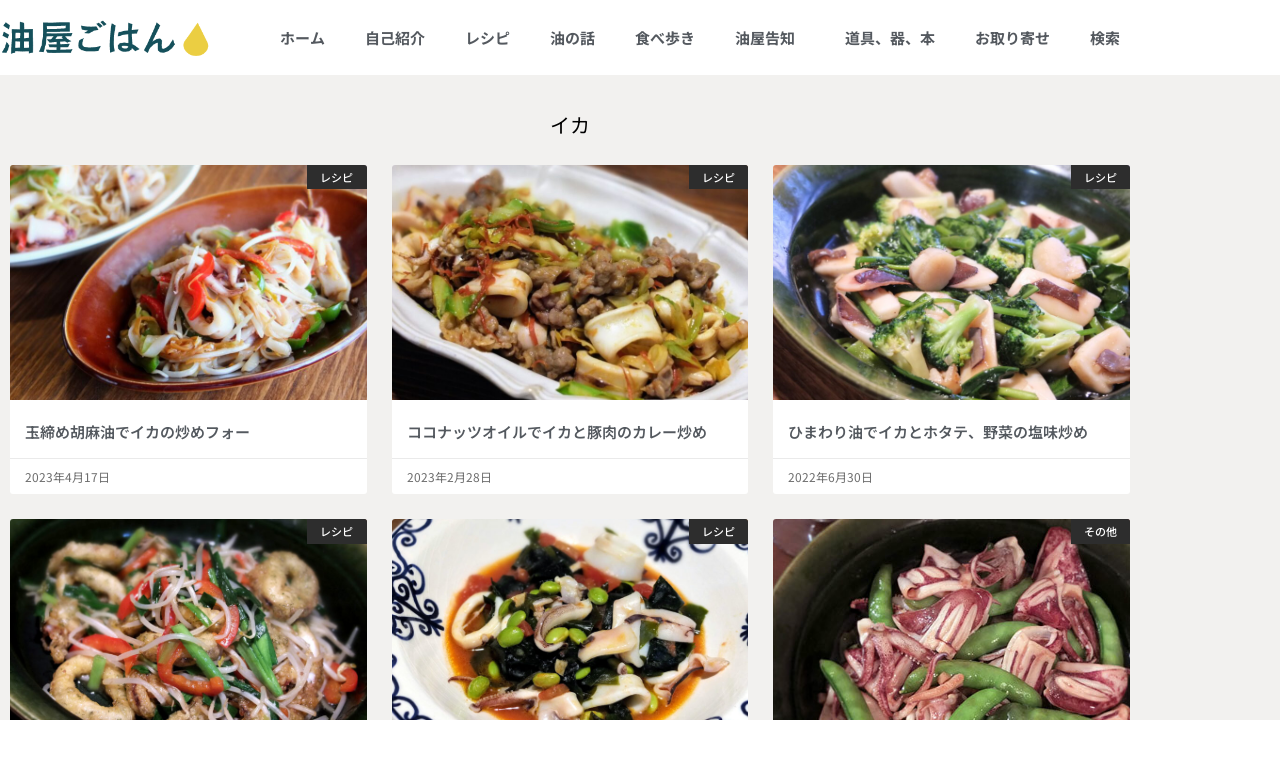

--- FILE ---
content_type: text/css
request_url: https://blog.abura-ya.com/wp-content/uploads/elementor/css/post-2084.css?ver=1767513502
body_size: 1030
content:
.elementor-2084 .elementor-element.elementor-element-7fa042cf > .elementor-container > .elementor-column > .elementor-widget-wrap{align-content:center;align-items:center;}.elementor-2084 .elementor-element.elementor-element-7fa042cf{box-shadow:0px 0px 38px 0px rgba(0,0,0,0.1);margin-top:0px;margin-bottom:0px;padding:0px 0px 0px 0px;}.elementor-widget-theme-site-logo .widget-image-caption{color:var( --e-global-color-text );font-family:var( --e-global-typography-text-font-family ), Sans-serif;font-weight:var( --e-global-typography-text-font-weight );}.elementor-2084 .elementor-element.elementor-element-4497d01e > .elementor-widget-container{margin:0px 0px 0px 0px;padding:0px 0px 0px 0px;}.elementor-2084 .elementor-element.elementor-element-4497d01e{text-align:start;}.elementor-2084 .elementor-element.elementor-element-4497d01e img{width:217px;}.elementor-widget-nav-menu .elementor-nav-menu .elementor-item{font-family:var( --e-global-typography-primary-font-family ), Sans-serif;font-weight:var( --e-global-typography-primary-font-weight );}.elementor-widget-nav-menu .elementor-nav-menu--main .elementor-item{color:var( --e-global-color-text );fill:var( --e-global-color-text );}.elementor-widget-nav-menu .elementor-nav-menu--main .elementor-item:hover,
					.elementor-widget-nav-menu .elementor-nav-menu--main .elementor-item.elementor-item-active,
					.elementor-widget-nav-menu .elementor-nav-menu--main .elementor-item.highlighted,
					.elementor-widget-nav-menu .elementor-nav-menu--main .elementor-item:focus{color:var( --e-global-color-accent );fill:var( --e-global-color-accent );}.elementor-widget-nav-menu .elementor-nav-menu--main:not(.e--pointer-framed) .elementor-item:before,
					.elementor-widget-nav-menu .elementor-nav-menu--main:not(.e--pointer-framed) .elementor-item:after{background-color:var( --e-global-color-accent );}.elementor-widget-nav-menu .e--pointer-framed .elementor-item:before,
					.elementor-widget-nav-menu .e--pointer-framed .elementor-item:after{border-color:var( --e-global-color-accent );}.elementor-widget-nav-menu{--e-nav-menu-divider-color:var( --e-global-color-text );}.elementor-widget-nav-menu .elementor-nav-menu--dropdown .elementor-item, .elementor-widget-nav-menu .elementor-nav-menu--dropdown  .elementor-sub-item{font-family:var( --e-global-typography-accent-font-family ), Sans-serif;font-weight:var( --e-global-typography-accent-font-weight );}.elementor-2084 .elementor-element.elementor-element-5348164b > .elementor-widget-container{margin:0px 0px 0px 0px;padding:0px 0px 0px 0px;}.elementor-2084 .elementor-element.elementor-element-5348164b .elementor-menu-toggle{margin-left:auto;background-color:rgba(0,0,0,0);}.elementor-2084 .elementor-element.elementor-element-5348164b .elementor-nav-menu .elementor-item{font-size:15px;font-weight:bold;line-height:1.3em;}.elementor-2084 .elementor-element.elementor-element-5348164b .elementor-nav-menu--main .elementor-item{color:#54595f;fill:#54595f;padding-top:28px;padding-bottom:28px;}.elementor-2084 .elementor-element.elementor-element-5348164b .elementor-nav-menu--main:not(.e--pointer-framed) .elementor-item:before,
					.elementor-2084 .elementor-element.elementor-element-5348164b .elementor-nav-menu--main:not(.e--pointer-framed) .elementor-item:after{background-color:#0c0000;}.elementor-2084 .elementor-element.elementor-element-5348164b .e--pointer-framed .elementor-item:before,
					.elementor-2084 .elementor-element.elementor-element-5348164b .e--pointer-framed .elementor-item:after{border-color:#0c0000;}.elementor-2084 .elementor-element.elementor-element-5348164b .e--pointer-framed .elementor-item:before{border-width:4px;}.elementor-2084 .elementor-element.elementor-element-5348164b .e--pointer-framed.e--animation-draw .elementor-item:before{border-width:0 0 4px 4px;}.elementor-2084 .elementor-element.elementor-element-5348164b .e--pointer-framed.e--animation-draw .elementor-item:after{border-width:4px 4px 0 0;}.elementor-2084 .elementor-element.elementor-element-5348164b .e--pointer-framed.e--animation-corners .elementor-item:before{border-width:4px 0 0 4px;}.elementor-2084 .elementor-element.elementor-element-5348164b .e--pointer-framed.e--animation-corners .elementor-item:after{border-width:0 4px 4px 0;}.elementor-2084 .elementor-element.elementor-element-5348164b .e--pointer-underline .elementor-item:after,
					 .elementor-2084 .elementor-element.elementor-element-5348164b .e--pointer-overline .elementor-item:before,
					 .elementor-2084 .elementor-element.elementor-element-5348164b .e--pointer-double-line .elementor-item:before,
					 .elementor-2084 .elementor-element.elementor-element-5348164b .e--pointer-double-line .elementor-item:after{height:4px;}.elementor-2084 .elementor-element.elementor-element-5348164b{--e-nav-menu-horizontal-menu-item-margin:calc( 0px / 2 );}.elementor-2084 .elementor-element.elementor-element-5348164b .elementor-nav-menu--main:not(.elementor-nav-menu--layout-horizontal) .elementor-nav-menu > li:not(:last-child){margin-bottom:0px;}.elementor-2084 .elementor-element.elementor-element-5348164b .elementor-nav-menu--dropdown{background-color:#f2f2f2;}.elementor-2084 .elementor-element.elementor-element-5348164b .elementor-nav-menu--dropdown a:hover,
					.elementor-2084 .elementor-element.elementor-element-5348164b .elementor-nav-menu--dropdown a:focus,
					.elementor-2084 .elementor-element.elementor-element-5348164b .elementor-nav-menu--dropdown a.elementor-item-active,
					.elementor-2084 .elementor-element.elementor-element-5348164b .elementor-nav-menu--dropdown a.highlighted{background-color:#54595f;}.elementor-theme-builder-content-area{height:400px;}.elementor-location-header:before, .elementor-location-footer:before{content:"";display:table;clear:both;}@media(max-width:1024px){.elementor-2084 .elementor-element.elementor-element-7fa042cf{padding:20px 20px 20px 20px;}}@media(max-width:767px){.elementor-2084 .elementor-element.elementor-element-7fa042cf{padding:12px 20px 12px 20px;}.elementor-2084 .elementor-element.elementor-element-4a1cc288{width:70%;}.elementor-2084 .elementor-element.elementor-element-4497d01e > .elementor-widget-container{margin:0px 0px 0px 0px;}.elementor-2084 .elementor-element.elementor-element-4497d01e img{width:129px;}.elementor-2084 .elementor-element.elementor-element-31015a7{width:30%;}.elementor-2084 .elementor-element.elementor-element-5348164b .elementor-nav-menu--main > .elementor-nav-menu > li > .elementor-nav-menu--dropdown, .elementor-2084 .elementor-element.elementor-element-5348164b .elementor-nav-menu__container.elementor-nav-menu--dropdown{margin-top:10px !important;}}@media(min-width:768px){.elementor-2084 .elementor-element.elementor-element-4a1cc288{width:19.825%;}.elementor-2084 .elementor-element.elementor-element-31015a7{width:80.175%;}}@media(max-width:1024px) and (min-width:768px){.elementor-2084 .elementor-element.elementor-element-4a1cc288{width:30%;}.elementor-2084 .elementor-element.elementor-element-31015a7{width:70%;}}

--- FILE ---
content_type: text/css
request_url: https://blog.abura-ya.com/wp-content/uploads/elementor/css/post-2088.css?ver=1767513502
body_size: 1894
content:
.elementor-2088 .elementor-element.elementor-element-765035f:not(.elementor-motion-effects-element-type-background), .elementor-2088 .elementor-element.elementor-element-765035f > .elementor-motion-effects-container > .elementor-motion-effects-layer{background-color:#ffffff;}.elementor-2088 .elementor-element.elementor-element-765035f{transition:background 0.3s, border 0.3s, border-radius 0.3s, box-shadow 0.3s;padding:40px 0px 40px 0px;}.elementor-2088 .elementor-element.elementor-element-765035f > .elementor-background-overlay{transition:background 0.3s, border-radius 0.3s, opacity 0.3s;}.elementor-widget-heading .elementor-heading-title{font-family:var( --e-global-typography-primary-font-family ), Sans-serif;font-weight:var( --e-global-typography-primary-font-weight );color:var( --e-global-color-primary );}.elementor-2088 .elementor-element.elementor-element-4a7d3df > .elementor-widget-container{background-color:#282828;margin:0px 0px 5px 0px;padding:13px 20px 13px 20px;}.elementor-2088 .elementor-element.elementor-element-4a7d3df .elementor-heading-title{font-size:15px;font-weight:normal;letter-spacing:2px;color:#ffffff;}.elementor-widget-form .elementor-field-group > label, .elementor-widget-form .elementor-field-subgroup label{color:var( --e-global-color-text );}.elementor-widget-form .elementor-field-group > label{font-family:var( --e-global-typography-text-font-family ), Sans-serif;font-weight:var( --e-global-typography-text-font-weight );}.elementor-widget-form .elementor-field-type-html{color:var( --e-global-color-text );font-family:var( --e-global-typography-text-font-family ), Sans-serif;font-weight:var( --e-global-typography-text-font-weight );}.elementor-widget-form .elementor-field-group .elementor-field{color:var( --e-global-color-text );}.elementor-widget-form .elementor-field-group .elementor-field, .elementor-widget-form .elementor-field-subgroup label{font-family:var( --e-global-typography-text-font-family ), Sans-serif;font-weight:var( --e-global-typography-text-font-weight );}.elementor-widget-form .elementor-button{font-family:var( --e-global-typography-accent-font-family ), Sans-serif;font-weight:var( --e-global-typography-accent-font-weight );}.elementor-widget-form .e-form__buttons__wrapper__button-next{background-color:var( --e-global-color-accent );}.elementor-widget-form .elementor-button[type="submit"]{background-color:var( --e-global-color-accent );}.elementor-widget-form .e-form__buttons__wrapper__button-previous{background-color:var( --e-global-color-accent );}.elementor-widget-form .elementor-message{font-family:var( --e-global-typography-text-font-family ), Sans-serif;font-weight:var( --e-global-typography-text-font-weight );}.elementor-widget-form .e-form__indicators__indicator, .elementor-widget-form .e-form__indicators__indicator__label{font-family:var( --e-global-typography-accent-font-family ), Sans-serif;font-weight:var( --e-global-typography-accent-font-weight );}.elementor-widget-form{--e-form-steps-indicator-inactive-primary-color:var( --e-global-color-text );--e-form-steps-indicator-active-primary-color:var( --e-global-color-accent );--e-form-steps-indicator-completed-primary-color:var( --e-global-color-accent );--e-form-steps-indicator-progress-color:var( --e-global-color-accent );--e-form-steps-indicator-progress-background-color:var( --e-global-color-text );--e-form-steps-indicator-progress-meter-color:var( --e-global-color-text );}.elementor-widget-form .e-form__indicators__indicator__progress__meter{font-family:var( --e-global-typography-accent-font-family ), Sans-serif;font-weight:var( --e-global-typography-accent-font-weight );}.elementor-2088 .elementor-element.elementor-element-e717486 .elementor-field-group{padding-right:calc( 10px/2 );padding-left:calc( 10px/2 );margin-bottom:10px;}.elementor-2088 .elementor-element.elementor-element-e717486 .elementor-form-fields-wrapper{margin-left:calc( -10px/2 );margin-right:calc( -10px/2 );margin-bottom:-10px;}.elementor-2088 .elementor-element.elementor-element-e717486 .elementor-field-group.recaptcha_v3-bottomleft, .elementor-2088 .elementor-element.elementor-element-e717486 .elementor-field-group.recaptcha_v3-bottomright{margin-bottom:0;}body.rtl .elementor-2088 .elementor-element.elementor-element-e717486 .elementor-labels-inline .elementor-field-group > label{padding-left:0px;}body:not(.rtl) .elementor-2088 .elementor-element.elementor-element-e717486 .elementor-labels-inline .elementor-field-group > label{padding-right:0px;}body .elementor-2088 .elementor-element.elementor-element-e717486 .elementor-labels-above .elementor-field-group > label{padding-bottom:0px;}.elementor-2088 .elementor-element.elementor-element-e717486 .elementor-field-type-html{padding-bottom:0px;}.elementor-2088 .elementor-element.elementor-element-e717486 .elementor-field-group .elementor-field:not(.elementor-select-wrapper){background-color:#ffffff;}.elementor-2088 .elementor-element.elementor-element-e717486 .elementor-field-group .elementor-select-wrapper select{background-color:#ffffff;}.elementor-2088 .elementor-element.elementor-element-e717486 .e-form__buttons__wrapper__button-next{background-color:#545454;color:#ffffff;}.elementor-2088 .elementor-element.elementor-element-e717486 .elementor-button[type="submit"]{background-color:#545454;color:#ffffff;}.elementor-2088 .elementor-element.elementor-element-e717486 .elementor-button[type="submit"] svg *{fill:#ffffff;}.elementor-2088 .elementor-element.elementor-element-e717486 .e-form__buttons__wrapper__button-previous{color:#ffffff;}.elementor-2088 .elementor-element.elementor-element-e717486 .e-form__buttons__wrapper__button-next:hover{background-color:#898989;color:#ffffff;}.elementor-2088 .elementor-element.elementor-element-e717486 .elementor-button[type="submit"]:hover{background-color:#898989;color:#ffffff;}.elementor-2088 .elementor-element.elementor-element-e717486 .elementor-button[type="submit"]:hover svg *{fill:#ffffff;}.elementor-2088 .elementor-element.elementor-element-e717486 .e-form__buttons__wrapper__button-previous:hover{color:#ffffff;}.elementor-2088 .elementor-element.elementor-element-e717486{--e-form-steps-indicators-spacing:20px;--e-form-steps-indicator-padding:30px;--e-form-steps-indicator-inactive-secondary-color:#ffffff;--e-form-steps-indicator-active-secondary-color:#ffffff;--e-form-steps-indicator-completed-secondary-color:#ffffff;--e-form-steps-divider-width:1px;--e-form-steps-divider-gap:10px;}.elementor-2088 .elementor-element.elementor-element-6c93be6c > .elementor-container > .elementor-column > .elementor-widget-wrap{align-content:center;align-items:center;}.elementor-2088 .elementor-element.elementor-element-6c93be6c > .elementor-container{min-height:90px;}.elementor-2088 .elementor-element.elementor-element-6c93be6c{border-style:dotted;border-width:1px 0px 0px 0px;border-color:#d6d6d6;}.elementor-2088 .elementor-element.elementor-element-352dd172 .elementor-heading-title{font-size:13px;font-weight:300;color:#54595f;}.elementor-2088 .elementor-element.elementor-element-dda24f6 > .elementor-container > .elementor-column > .elementor-widget-wrap{align-content:center;align-items:center;}.elementor-2088 .elementor-element.elementor-element-dda24f6:not(.elementor-motion-effects-element-type-background), .elementor-2088 .elementor-element.elementor-element-dda24f6 > .elementor-motion-effects-container > .elementor-motion-effects-layer{background-color:#2b2b2b;}.elementor-2088 .elementor-element.elementor-element-dda24f6{transition:background 0.3s, border 0.3s, border-radius 0.3s, box-shadow 0.3s;}.elementor-2088 .elementor-element.elementor-element-dda24f6 > .elementor-background-overlay{transition:background 0.3s, border-radius 0.3s, opacity 0.3s;}.elementor-2088 .elementor-element.elementor-element-dda24f6 > .elementor-container{text-align:center;}.elementor-widget-icon-box.elementor-view-stacked .elementor-icon{background-color:var( --e-global-color-primary );}.elementor-widget-icon-box.elementor-view-framed .elementor-icon, .elementor-widget-icon-box.elementor-view-default .elementor-icon{fill:var( --e-global-color-primary );color:var( --e-global-color-primary );border-color:var( --e-global-color-primary );}.elementor-widget-icon-box .elementor-icon-box-title, .elementor-widget-icon-box .elementor-icon-box-title a{font-family:var( --e-global-typography-primary-font-family ), Sans-serif;font-weight:var( --e-global-typography-primary-font-weight );}.elementor-widget-icon-box .elementor-icon-box-title{color:var( --e-global-color-primary );}.elementor-widget-icon-box:has(:hover) .elementor-icon-box-title,
					 .elementor-widget-icon-box:has(:focus) .elementor-icon-box-title{color:var( --e-global-color-primary );}.elementor-widget-icon-box .elementor-icon-box-description{font-family:var( --e-global-typography-text-font-family ), Sans-serif;font-weight:var( --e-global-typography-text-font-weight );color:var( --e-global-color-text );}.elementor-2088 .elementor-element.elementor-element-b719c37{width:auto;max-width:auto;align-self:flex-start;}.elementor-2088 .elementor-element.elementor-element-b719c37 > .elementor-widget-container{padding:10px 12px 10px 12px;}.elementor-2088 .elementor-element.elementor-element-b719c37 .elementor-icon-box-wrapper{text-align:center;gap:0px;}.elementor-2088 .elementor-element.elementor-element-b719c37 .elementor-icon-box-title{margin-block-end:1px;color:#adadad;}.elementor-2088 .elementor-element.elementor-element-b719c37.elementor-view-stacked .elementor-icon{background-color:#ffffff;}.elementor-2088 .elementor-element.elementor-element-b719c37.elementor-view-framed .elementor-icon, .elementor-2088 .elementor-element.elementor-element-b719c37.elementor-view-default .elementor-icon{fill:#ffffff;color:#ffffff;border-color:#ffffff;}.elementor-2088 .elementor-element.elementor-element-b719c37 .elementor-icon{font-size:18px;}.elementor-2088 .elementor-element.elementor-element-b719c37 .elementor-icon-box-title, .elementor-2088 .elementor-element.elementor-element-b719c37 .elementor-icon-box-title a{font-family:"Arial", Sans-serif;font-size:10px;line-height:0.9em;}.elementor-2088 .elementor-element.elementor-element-b719c37 .elementor-icon-box-description{font-size:1px;}.elementor-2088 .elementor-element.elementor-element-dea7743{width:auto;max-width:auto;align-self:flex-start;}.elementor-2088 .elementor-element.elementor-element-dea7743 > .elementor-widget-container{padding:10px 12px 10px 12px;}.elementor-2088 .elementor-element.elementor-element-dea7743 .elementor-icon-box-wrapper{text-align:center;gap:0px;}.elementor-2088 .elementor-element.elementor-element-dea7743 .elementor-icon-box-title{margin-block-end:1px;color:#adadad;}.elementor-2088 .elementor-element.elementor-element-dea7743.elementor-view-stacked .elementor-icon{background-color:#ffffff;}.elementor-2088 .elementor-element.elementor-element-dea7743.elementor-view-framed .elementor-icon, .elementor-2088 .elementor-element.elementor-element-dea7743.elementor-view-default .elementor-icon{fill:#ffffff;color:#ffffff;border-color:#ffffff;}.elementor-2088 .elementor-element.elementor-element-dea7743 .elementor-icon{font-size:18px;}.elementor-2088 .elementor-element.elementor-element-dea7743 .elementor-icon-box-title, .elementor-2088 .elementor-element.elementor-element-dea7743 .elementor-icon-box-title a{font-family:"Arial", Sans-serif;font-size:10px;line-height:0.9em;}.elementor-2088 .elementor-element.elementor-element-dea7743 .elementor-icon-box-description{font-size:1px;}.elementor-2088 .elementor-element.elementor-element-cb72745{width:auto;max-width:auto;align-self:flex-start;}.elementor-2088 .elementor-element.elementor-element-cb72745 > .elementor-widget-container{padding:10px 12px 10px 12px;}.elementor-2088 .elementor-element.elementor-element-cb72745 .elementor-icon-box-wrapper{text-align:center;gap:0px;}.elementor-2088 .elementor-element.elementor-element-cb72745 .elementor-icon-box-title{margin-block-end:1px;color:#adadad;}.elementor-2088 .elementor-element.elementor-element-cb72745.elementor-view-stacked .elementor-icon{background-color:#ffffff;}.elementor-2088 .elementor-element.elementor-element-cb72745.elementor-view-framed .elementor-icon, .elementor-2088 .elementor-element.elementor-element-cb72745.elementor-view-default .elementor-icon{fill:#ffffff;color:#ffffff;border-color:#ffffff;}.elementor-2088 .elementor-element.elementor-element-cb72745 .elementor-icon{font-size:18px;}.elementor-2088 .elementor-element.elementor-element-cb72745 .elementor-icon-box-title, .elementor-2088 .elementor-element.elementor-element-cb72745 .elementor-icon-box-title a{font-family:"Arial", Sans-serif;font-size:10px;line-height:0.9em;}.elementor-2088 .elementor-element.elementor-element-cb72745 .elementor-icon-box-description{font-size:1px;}.elementor-2088 .elementor-element.elementor-element-23aa4ed{width:auto;max-width:auto;align-self:flex-start;}.elementor-2088 .elementor-element.elementor-element-23aa4ed > .elementor-widget-container{padding:10px 12px 10px 12px;}.elementor-2088 .elementor-element.elementor-element-23aa4ed .elementor-icon-box-wrapper{text-align:center;gap:0px;}.elementor-2088 .elementor-element.elementor-element-23aa4ed .elementor-icon-box-title{margin-block-end:1px;color:#adadad;}.elementor-2088 .elementor-element.elementor-element-23aa4ed.elementor-view-stacked .elementor-icon{background-color:#ffffff;}.elementor-2088 .elementor-element.elementor-element-23aa4ed.elementor-view-framed .elementor-icon, .elementor-2088 .elementor-element.elementor-element-23aa4ed.elementor-view-default .elementor-icon{fill:#ffffff;color:#ffffff;border-color:#ffffff;}.elementor-2088 .elementor-element.elementor-element-23aa4ed .elementor-icon{font-size:18px;}.elementor-2088 .elementor-element.elementor-element-23aa4ed .elementor-icon-box-title, .elementor-2088 .elementor-element.elementor-element-23aa4ed .elementor-icon-box-title a{font-family:"Arial", Sans-serif;font-size:10px;line-height:0.9em;}.elementor-2088 .elementor-element.elementor-element-23aa4ed .elementor-icon-box-description{font-size:1px;}.elementor-theme-builder-content-area{height:400px;}.elementor-location-header:before, .elementor-location-footer:before{content:"";display:table;clear:both;}@media(max-width:1024px){.elementor-2088 .elementor-element.elementor-element-6c93be6c{padding:10px 20px 10px 20px;}}@media(max-width:767px){.elementor-2088 .elementor-element.elementor-element-6c93be6c{padding:20px 20px 0px 20px;}.elementor-2088 .elementor-element.elementor-element-352dd172{text-align:center;}.elementor-2088 .elementor-element.elementor-element-352dd172 .elementor-heading-title{line-height:19px;}.elementor-2088 .elementor-element.elementor-element-dda24f6{margin-top:0px;margin-bottom:0px;padding:0px 0px 0px 0px;}.elementor-2088 .elementor-element.elementor-element-b719c37{width:var( --container-widget-width, 25% );max-width:25%;--container-widget-width:25%;--container-widget-flex-grow:0;}.elementor-2088 .elementor-element.elementor-element-b719c37 > .elementor-widget-container{padding:11px 11px 8px 11px;}.elementor-2088 .elementor-element.elementor-element-b719c37 .elementor-icon-box-wrapper{text-align:center;gap:0px;}.elementor-2088 .elementor-element.elementor-element-b719c37 .elementor-icon{font-size:16px;}.elementor-2088 .elementor-element.elementor-element-dea7743{width:var( --container-widget-width, 25% );max-width:25%;--container-widget-width:25%;--container-widget-flex-grow:0;}.elementor-2088 .elementor-element.elementor-element-dea7743 > .elementor-widget-container{padding:11px 11px 8px 11px;}.elementor-2088 .elementor-element.elementor-element-dea7743 .elementor-icon-box-wrapper{text-align:center;gap:0px;}.elementor-2088 .elementor-element.elementor-element-dea7743 .elementor-icon{font-size:16px;}.elementor-2088 .elementor-element.elementor-element-cb72745{width:var( --container-widget-width, 25% );max-width:25%;--container-widget-width:25%;--container-widget-flex-grow:0;}.elementor-2088 .elementor-element.elementor-element-cb72745 > .elementor-widget-container{padding:11px 11px 8px 11px;}.elementor-2088 .elementor-element.elementor-element-cb72745 .elementor-icon-box-wrapper{text-align:center;gap:0px;}.elementor-2088 .elementor-element.elementor-element-cb72745 .elementor-icon{font-size:16px;}.elementor-2088 .elementor-element.elementor-element-23aa4ed{width:var( --container-widget-width, 25% );max-width:25%;--container-widget-width:25%;--container-widget-flex-grow:0;}.elementor-2088 .elementor-element.elementor-element-23aa4ed > .elementor-widget-container{padding:11px 11px 8px 11px;}.elementor-2088 .elementor-element.elementor-element-23aa4ed .elementor-icon-box-wrapper{text-align:center;gap:0px;}.elementor-2088 .elementor-element.elementor-element-23aa4ed .elementor-icon{font-size:16px;}}

--- FILE ---
content_type: text/css
request_url: https://blog.abura-ya.com/wp-content/uploads/elementor/css/post-2096.css?ver=1767513568
body_size: 1082
content:
.elementor-2096 .elementor-element.elementor-element-15971de6:not(.elementor-motion-effects-element-type-background), .elementor-2096 .elementor-element.elementor-element-15971de6 > .elementor-motion-effects-container > .elementor-motion-effects-layer{background-color:#f2f1ef;}.elementor-2096 .elementor-element.elementor-element-15971de6{transition:background 0.3s, border 0.3s, border-radius 0.3s, box-shadow 0.3s;padding:30px 0px 30px 0px;}.elementor-2096 .elementor-element.elementor-element-15971de6 > .elementor-background-overlay{transition:background 0.3s, border-radius 0.3s, opacity 0.3s;}.elementor-widget-theme-archive-title .elementor-heading-title{font-family:var( --e-global-typography-primary-font-family ), Sans-serif;font-weight:var( --e-global-typography-primary-font-weight );color:var( --e-global-color-primary );}.elementor-2096 .elementor-element.elementor-element-112bdf5{text-align:center;}.elementor-2096 .elementor-element.elementor-element-112bdf5 .elementor-heading-title{font-size:20px;font-weight:normal;color:#000000;}.elementor-widget-archive-posts .elementor-button{background-color:var( --e-global-color-accent );font-family:var( --e-global-typography-accent-font-family ), Sans-serif;font-weight:var( --e-global-typography-accent-font-weight );}.elementor-widget-archive-posts .elementor-post__title, .elementor-widget-archive-posts .elementor-post__title a{color:var( --e-global-color-secondary );font-family:var( --e-global-typography-primary-font-family ), Sans-serif;font-weight:var( --e-global-typography-primary-font-weight );}.elementor-widget-archive-posts .elementor-post__meta-data{font-family:var( --e-global-typography-secondary-font-family ), Sans-serif;font-weight:var( --e-global-typography-secondary-font-weight );}.elementor-widget-archive-posts .elementor-post__excerpt p{font-family:var( --e-global-typography-text-font-family ), Sans-serif;font-weight:var( --e-global-typography-text-font-weight );}.elementor-widget-archive-posts .elementor-post__read-more{color:var( --e-global-color-accent );}.elementor-widget-archive-posts a.elementor-post__read-more{font-family:var( --e-global-typography-accent-font-family ), Sans-serif;font-weight:var( --e-global-typography-accent-font-weight );}.elementor-widget-archive-posts .elementor-post__card .elementor-post__badge{background-color:var( --e-global-color-accent );font-family:var( --e-global-typography-accent-font-family ), Sans-serif;font-weight:var( --e-global-typography-accent-font-weight );}.elementor-widget-archive-posts .elementor-pagination{font-family:var( --e-global-typography-secondary-font-family ), Sans-serif;font-weight:var( --e-global-typography-secondary-font-weight );}.elementor-widget-archive-posts .e-load-more-message{font-family:var( --e-global-typography-secondary-font-family ), Sans-serif;font-weight:var( --e-global-typography-secondary-font-weight );}.elementor-widget-archive-posts .elementor-posts-nothing-found{color:var( --e-global-color-text );font-family:var( --e-global-typography-text-font-family ), Sans-serif;font-weight:var( --e-global-typography-text-font-weight );}.elementor-2096 .elementor-element.elementor-element-8cc571{--grid-row-gap:25px;--grid-column-gap:25px;}.elementor-2096 .elementor-element.elementor-element-8cc571 > .elementor-widget-container{margin:010px 0px 0px 0px;}.elementor-2096 .elementor-element.elementor-element-8cc571 .elementor-posts-container .elementor-post__thumbnail{padding-bottom:calc( 0.66 * 100% );}.elementor-2096 .elementor-element.elementor-element-8cc571:after{content:"0.66";}.elementor-2096 .elementor-element.elementor-element-8cc571 .elementor-post__thumbnail__link{width:100%;}.elementor-2096 .elementor-element.elementor-element-8cc571 .elementor-post__meta-data span + span:before{content:"•";}.elementor-2096 .elementor-element.elementor-element-8cc571 .elementor-post__card{border-width:0px;padding-top:0px;padding-bottom:0px;}.elementor-2096 .elementor-element.elementor-element-8cc571 .elementor-post__text{padding:0 15px;margin-top:0px;}.elementor-2096 .elementor-element.elementor-element-8cc571 .elementor-post__meta-data{padding:10px 15px;color:#6d6d6d;}.elementor-2096 .elementor-element.elementor-element-8cc571 .elementor-post__avatar{padding-right:15px;padding-left:15px;}.elementor-2096 .elementor-element.elementor-element-8cc571 .elementor-post:hover .elementor-post__thumbnail img{filter:brightness( 112% ) contrast( 112% ) saturate( 110% ) blur( 2.3px ) hue-rotate( 0deg );}.elementor-2096 .elementor-element.elementor-element-8cc571 .elementor-post__badge{right:0;}.elementor-2096 .elementor-element.elementor-element-8cc571 .elementor-post__card .elementor-post__badge{background-color:#2d2d2d;border-radius:0px;font-size:11px;margin:0px;}.elementor-2096 .elementor-element.elementor-element-8cc571 .elementor-post__title, .elementor-2096 .elementor-element.elementor-element-8cc571 .elementor-post__title a{color:#54595f;font-size:15px;line-height:1.6em;}.elementor-2096 .elementor-element.elementor-element-8cc571 .elementor-post__title{margin-bottom:14px;}.elementor-2096 .elementor-element.elementor-element-8cc571 .elementor-post__meta-data span:before{color:#ffffff;}.elementor-2096 .elementor-element.elementor-element-8cc571 .elementor-pagination{text-align:center;line-height:6.2em;}.elementor-2096 .elementor-element.elementor-element-8cc571 .elementor-pagination .page-numbers:not(.dots){color:#000000;}.elementor-2096 .elementor-element.elementor-element-8cc571 .elementor-pagination a.page-numbers:hover{color:#00ce1b;}.elementor-2096 .elementor-element.elementor-element-8cc571 .elementor-pagination .page-numbers.current{color:#00ce1b;}body:not(.rtl) .elementor-2096 .elementor-element.elementor-element-8cc571 .elementor-pagination .page-numbers:not(:first-child){margin-left:calc( 14px/2 );}body:not(.rtl) .elementor-2096 .elementor-element.elementor-element-8cc571 .elementor-pagination .page-numbers:not(:last-child){margin-right:calc( 14px/2 );}body.rtl .elementor-2096 .elementor-element.elementor-element-8cc571 .elementor-pagination .page-numbers:not(:first-child){margin-right:calc( 14px/2 );}body.rtl .elementor-2096 .elementor-element.elementor-element-8cc571 .elementor-pagination .page-numbers:not(:last-child){margin-left:calc( 14px/2 );}@media(max-width:1024px){.elementor-2096 .elementor-element.elementor-element-15971de6{padding:25px 25px 100px 25px;}.elementor-2096 .elementor-element.elementor-element-8cc571 > .elementor-widget-container{margin:10px 0px 0px 0px;}}@media(max-width:767px){.elementor-2096 .elementor-element.elementor-element-15971de6{padding:19px 15px 50px 15px;}.elementor-2096 .elementor-element.elementor-element-112bdf5 .elementor-heading-title{font-size:16px;}.elementor-2096 .elementor-element.elementor-element-8cc571 > .elementor-widget-container{margin:0px 0px 0px 0px;}.elementor-2096 .elementor-element.elementor-element-8cc571 .elementor-posts-container .elementor-post__thumbnail{padding-bottom:calc( 0.5 * 100% );}.elementor-2096 .elementor-element.elementor-element-8cc571:after{content:"0.5";}.elementor-2096 .elementor-element.elementor-element-8cc571 .elementor-post__thumbnail__link{width:100%;}}